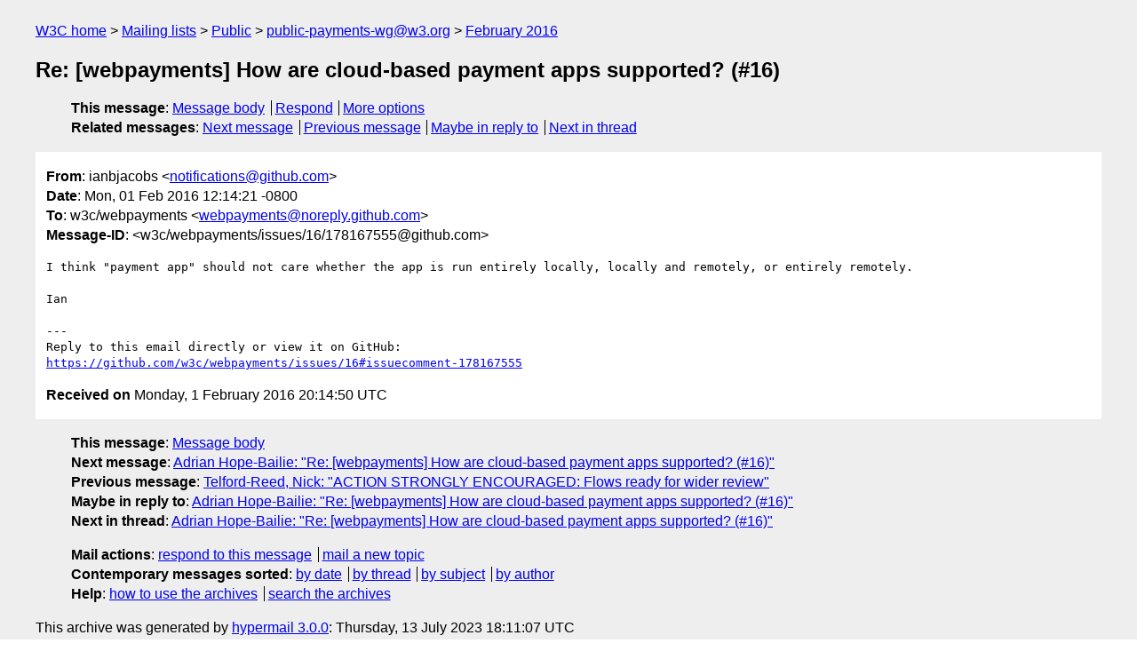

--- FILE ---
content_type: text/html
request_url: https://lists.w3.org/Archives/Public/public-payments-wg/2016Feb/0037.html
body_size: 1601
content:
<!DOCTYPE html>
<html xmlns="http://www.w3.org/1999/xhtml" lang="en">
<head>
<meta charset="UTF-8" />
<meta name="viewport" content="width=device-width, initial-scale=1" />
<meta name="generator" content="hypermail 3.0.0, see https://github.com/hypermail-project/hypermail/" />
<title>Re: [webpayments] How are cloud-based payment apps supported? (#16) from ianbjacobs on 2016-02-01 (public-payments-wg@w3.org from February 2016)</title>
<meta name="Author" content="ianbjacobs (notifications&#x40;&#0103;&#0105;&#0116;&#0104;&#0117;&#0098;&#0046;&#0099;&#0111;&#0109;)" />
<meta name="Subject" content="Re: [webpayments] How are cloud-based payment apps supported? (#16)" />
<meta name="Date" content="2016-02-01" />
<link rel="stylesheet" title="Normal view" href="/assets/styles/public.css" />
<link rel="help" href="/Help/" />
<link rel="start" href="../" title="public-payments-wg@w3.org archives" />
<script defer="defer" src="/assets/js/archives.js"></script>
</head>
<body class="message">
<header class="head">
<nav class="breadcrumb" id="upper">
  <ul>
    <li><a href="https://www.w3.org/">W3C home</a></li>
    <li><a href="/">Mailing lists</a></li>
    <li><a href="../../">Public</a></li>
    <li><a href="../" rel="start">public-payments-wg@w3.org</a></li>
    <li><a href="./" rel="contents">February 2016</a></li>
  </ul>
</nav>
<h1>Re: [webpayments] How are cloud-based payment apps supported? (#16)</h1>
<!-- received="Mon Feb 01 20:14:50 2016" -->
<!-- isoreceived="20160201201450" -->
<!-- sent="Mon, 01 Feb 2016 12:14:21 -0800" -->
<!-- isosent="20160201201421" -->
<!-- name="ianbjacobs" -->
<!-- email="notifications&#x40;&#0103;&#0105;&#0116;&#0104;&#0117;&#0098;&#0046;&#0099;&#0111;&#0109;" -->
<!-- subject="Re: [webpayments] How are cloud-based payment apps supported? (#16)" -->
<!-- id="w3c/webpayments/issues/16/178167555@github.com" -->
<!-- charset="UTF-8" -->
<!-- inreplyto="w3c/webpayments/issues/16&#64;github.com" -->
<!-- expires="-1" -->
<nav id="navbar">
<ul class="links hmenu_container">
<li>
<span class="heading">This message</span>: <ul class="hmenu"><li><a href="#start" id="options1">Message body</a></li>
<li><a href="mailto:public-payments-wg&#x40;&#0119;&#0051;&#0046;&#0111;&#0114;&#0103;?Subject=Re%3A%20%5Bwebpayments%5D%20How%20are%20cloud-based%20payment%20apps%20supported%3F%20(%2316)&amp;In-Reply-To=%3Cw3c%2Fwebpayments%2Fissues%2F16%2F178167555%40github.com%3E&amp;References=%3Cw3c%2Fwebpayments%2Fissues%2F16%2F178167555%40github.com%3E">Respond</a></li>
<li><a href="#options3">More options</a></li>
</ul></li>
<li>
<span class="heading">Related messages</span>: <ul class="hmenu">
<!-- unext="start" -->
<li><a href="0038.html">Next message</a></li>
<li><a href="0036.html">Previous message</a></li>
<li><a href="0020.html">Maybe in reply to</a></li>
<!-- unextthread="start" -->
<li><a href="0038.html">Next in thread</a></li>
<!-- ureply="end" -->
</ul></li>
</ul>
</nav>
</header>
<!-- body="start" -->
<main class="mail">
<ul class="headers" aria-label="message headers">
<li><span class="from">
<span class="heading">From</span>: ianbjacobs &lt;<a href="mailto:notifications&#x40;&#0103;&#0105;&#0116;&#0104;&#0117;&#0098;&#0046;&#0099;&#0111;&#0109;?Subject=Re%3A%20%5Bwebpayments%5D%20How%20are%20cloud-based%20payment%20apps%20supported%3F%20(%2316)&amp;In-Reply-To=%3Cw3c%2Fwebpayments%2Fissues%2F16%2F178167555%40github.com%3E&amp;References=%3Cw3c%2Fwebpayments%2Fissues%2F16%2F178167555%40github.com%3E">notifications&#x40;&#0103;&#0105;&#0116;&#0104;&#0117;&#0098;&#0046;&#0099;&#0111;&#0109;</a>&gt;
</span></li>
<li><span class="date"><span class="heading">Date</span>: Mon, 01 Feb 2016 12:14:21 -0800</span></li>
<li><span class="to"><span class="heading">To</span>: w3c/webpayments &lt;<a href="mailto:webpayments&#x40;&#0110;&#0111;&#0114;&#0101;&#0112;&#0108;&#0121;&#0046;&#0103;&#0105;&#0116;&#0104;&#0117;&#0098;&#0046;&#0099;&#0111;&#0109;?Subject=Re%3A%20%5Bwebpayments%5D%20How%20are%20cloud-based%20payment%20apps%20supported%3F%20(%2316)&amp;In-Reply-To=%3Cw3c%2Fwebpayments%2Fissues%2F16%2F178167555%40github.com%3E&amp;References=%3Cw3c%2Fwebpayments%2Fissues%2F16%2F178167555%40github.com%3E">webpayments&#x40;&#0110;&#0111;&#0114;&#0101;&#0112;&#0108;&#0121;&#0046;&#0103;&#0105;&#0116;&#0104;&#0117;&#0098;&#0046;&#0099;&#0111;&#0109;</a>&gt;
</span></li>
<li><span class="message-id"><span class="heading">Message-ID</span>: &lt;w3c/webpayments/issues/16/178167555&#x40;&#0103;&#0105;&#0116;&#0104;&#0117;&#0098;&#0046;&#0099;&#0111;&#0109;&gt;
</span></li>
</ul>
<section id="start" class="message-body-part">
<pre class="body">
I think &quot;payment app&quot; should not care whether the app is run entirely locally, locally and remotely, or entirely remotely.

Ian

---
Reply to this email directly or view it on GitHub:
<a href="https://github.com/w3c/webpayments/issues/16#issuecomment-178167555">https://github.com/w3c/webpayments/issues/16#issuecomment-178167555</a>
</pre>
</section>
<p class="received"><span class="heading">Received on</span> Monday,  1 February 2016 20:14:50 UTC</p>
</main>
<!-- body="end" -->
<footer class="foot">
<nav id="navbarfoot">
<ul class="links hmenu_container">
<li><span class="heading">This message</span>: <span class="message_body"><a href="#start">Message body</a></span></li>
<!-- lnext="start" -->
<li><span class="heading">Next message</span>: <a href="0038.html">Adrian Hope-Bailie: "Re: [webpayments] How are cloud-based payment apps supported? (#16)"</a></li>
<li><span class="heading">Previous message</span>: <a href="0036.html">Telford-Reed, Nick: "ACTION STRONGLY ENCOURAGED: Flows ready for wider review"</a></li>
<li><span class="heading">Maybe in reply to</span>: <a href="0020.html">Adrian Hope-Bailie: "Re: [webpayments] How are cloud-based payment apps supported? (#16)"</a></li>
<!-- lnextthread="start" -->
<li><span class="heading">Next in thread</span>: <a href="0038.html">Adrian Hope-Bailie: "Re: [webpayments] How are cloud-based payment apps supported? (#16)"</a></li>
<!-- lreply="end" -->
</ul>
<ul class="links hmenu_container">
<li id="options3"><span class="heading">Mail actions</span>: <ul class="hmenu"><li><a href="mailto:public-payments-wg&#x40;&#0119;&#0051;&#0046;&#0111;&#0114;&#0103;?Subject=Re%3A%20%5Bwebpayments%5D%20How%20are%20cloud-based%20payment%20apps%20supported%3F%20(%2316)&amp;In-Reply-To=%3Cw3c%2Fwebpayments%2Fissues%2F16%2F178167555%40github.com%3E&amp;References=%3Cw3c%2Fwebpayments%2Fissues%2F16%2F178167555%40github.com%3E">respond to this message</a></li>
<li><a href="mailto:public-payments-wg&#x40;&#0119;&#0051;&#0046;&#0111;&#0114;&#0103;">mail a new topic</a></li></ul></li>
<li><span class="heading">Contemporary messages sorted</span>: <ul class="hmenu"><li><a href="index.html#msg37">by date</a></li>
<li><a href="thread.html#msg37">by thread</a></li>
<li><a href="subject.html#msg37">by subject</a></li>
<li><a href="author.html#msg37">by author</a></li>
</ul></li>
<li><span class="heading">Help</span>: <ul class="hmenu">
    <li><a href="/Help/" rel="help">how to use the archives</a></li>
    <li><a href="https://www.w3.org/Search/Mail/Public/search?type-index=public-payments-wg&amp;index-type=t">search the archives</a></li>
</ul>
</li>
</ul>
</nav>
<!-- trailer="footer" -->
<p class="colophon">
This archive was generated by <a href="https://github.com/hypermail-project/hypermail/">hypermail 3.0.0</a>: Thursday, 13 July 2023 18:11:07 UTC
</p>
</footer>
</body>
</html>
